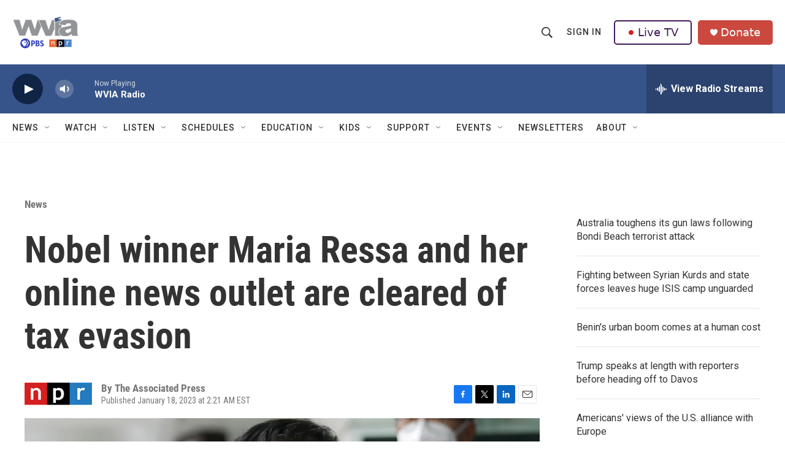

--- FILE ---
content_type: text/html; charset=utf-8
request_url: https://www.google.com/recaptcha/api2/aframe
body_size: 184
content:
<!DOCTYPE HTML><html><head><meta http-equiv="content-type" content="text/html; charset=UTF-8"></head><body><script nonce="O1zNeTRpHBwJimkQwf9U1w">/** Anti-fraud and anti-abuse applications only. See google.com/recaptcha */ try{var clients={'sodar':'https://pagead2.googlesyndication.com/pagead/sodar?'};window.addEventListener("message",function(a){try{if(a.source===window.parent){var b=JSON.parse(a.data);var c=clients[b['id']];if(c){var d=document.createElement('img');d.src=c+b['params']+'&rc='+(localStorage.getItem("rc::a")?sessionStorage.getItem("rc::b"):"");window.document.body.appendChild(d);sessionStorage.setItem("rc::e",parseInt(sessionStorage.getItem("rc::e")||0)+1);localStorage.setItem("rc::h",'1768947173328');}}}catch(b){}});window.parent.postMessage("_grecaptcha_ready", "*");}catch(b){}</script></body></html>